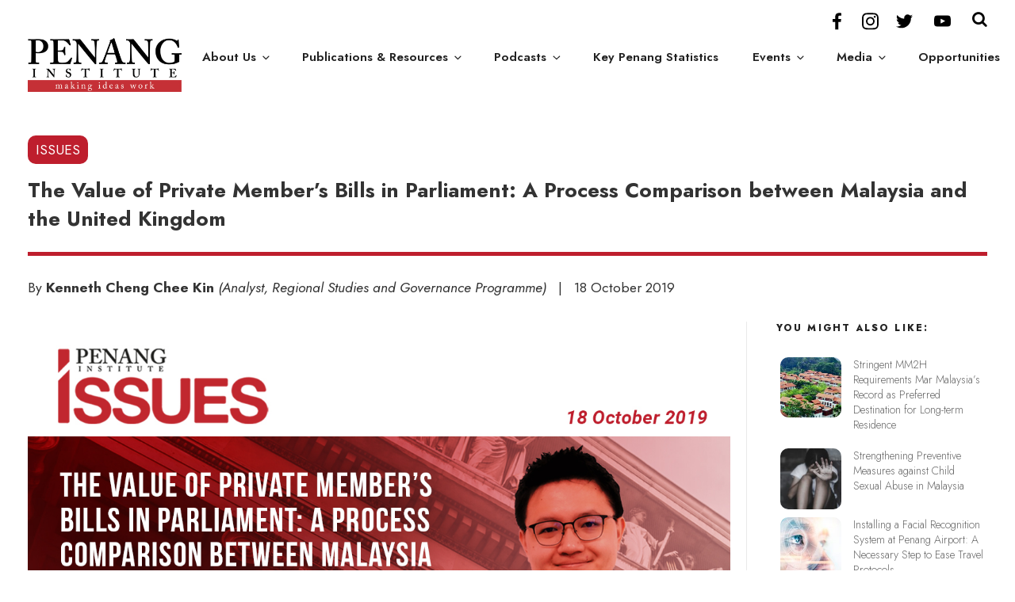

--- FILE ---
content_type: text/css
request_url: https://penanginstitute.org/wp-content/plugins/shiftnav-responsive-mobile-menu/assets/css/shiftnav.min.css?ver=1.8.2
body_size: 4815
content:
/* General */
.shiftnav-toggle,
.shiftnav-toggle *,
.shiftnav,
.shiftnav * {
  -webkit-box-sizing: border-box;
  -moz-box-sizing: border-box;
  -ms-box-sizing: border-box;
  -o-box-sizing: border-box;
  box-sizing: border-box;
  line-height: 1.3em;
  -webkit-tap-highlight-color: rgba(0, 0, 0, 0);
  padding: 0;
  margin: 0;
  background: none transparent;
}
.shiftnav-wrap {
  padding: 0;
  margin: 0;
  background: none;
  position: relative;
  max-width: 100%;
  overflow: hidden;
}
body.shiftnav-lock-x.shiftnav-enabled {
  overflow-x: hidden;
}
body.shiftnav-lock.shiftnav-open {
  overflow: hidden;
}
body.shiftnav-open {
  /*overflow:hidden;*/
}
body.shiftnav-transition {
  overflow: visible;
}
body.shiftnav-enabled.shiftnav-open.admin-bar,
body.shiftnav-enabled.shiftnav-transition.admin-bar {
  /*margin-top:-28px;*/
}
.shiftnav,
.shiftnav-wrap,
#shiftnav-toggle-main {
  -webkit-transition: -webkit-transform 0.5s;
  -moz-transition: -moz-transform 0.5s;
  -ms-transition: -ms-transform 0.5s;
  -o-transition: -o-transform 0.5s;
  transition: transform 0.5s;
}
/* TOGGLE */
.shiftnav-toggle {
  cursor: pointer;
}
/* Main Toggle */
#shiftnav-toggle-main {
  position: fixed;
  top: 0;
  left: 0;
  width: 100%;
  max-width: 100%;
  box-sizing: border-box;
  padding: 0 10px;
  z-index: 500000;
  text-align: center;
}
#shiftnav-toggle-main.shiftnav-toggle-position-absolute {
  position: absolute;
}
#shiftnav-toggle-main.shiftnav-toggle-main-align-left {
  text-align: left;
}
#shiftnav-toggle-main.shiftnav-toggle-main-align-right {
  text-align: right;
}
#shiftnav-toggle-main {
  /* dark skin */
  background: #1D1D20;
  color: #eee;
}
#shiftnav-toggle-main a {
  color: inherit;
  text-decoration: none;
}
#shiftnav-toggle-main .shiftnav-main-toggle-content-before > *,
#shiftnav-toggle-main .shiftnav-main-toggle-content-after > * {
  position: relative;
  z-index: 20;
}
#shiftnav-toggle-main .shiftnav-main-toggle-content-before {
  float: left;
}
#shiftnav-toggle-main .shiftnav-main-toggle-content-after {
  float: right;
}
#shiftnav-toggle-main .shiftnav-main-toggle-content {
  padding: 16px 40px;
}
#shiftnav-toggle-main.shiftnav-toggle-main-align-center .shiftnav-main-toggle-content {
  width: 100%;
  box-sizing: border-box;
  position: absolute;
  left: 0;
}
#shiftnav-toggle-main.shiftnav-togglebar-transparent {
  background: transparent;
}
.shiftnav-toggle-main-block {
  padding: 16px 20px;
  display: inline-block;
  line-height: 1em;
}
.shiftnav-toggle-main-ontop {
  position: relative;
  z-index: 20;
}
/* Burger Only */
#shiftnav-toggle-main.shiftnav-toggle-edge-right {
  left: auto;
  right: 0;
}
#shiftnav-toggle-main.shiftnav-toggle-style-burger_only {
  width: auto;
  padding: 0;
  margin: 0;
}
#shiftnav-toggle-main.shiftnav-toggle-style-burger_only .shiftnav-toggle-burger {
  margin: 0;
}
.shiftnav-toggle-style-burger_only .shiftnav-toggle-burger {
  font-size: 24px;
}
/* Bars */
#shiftnav-toggle-main.shiftnav-toggle-main-entire-bar:before,
#shiftnav-toggle-main .shiftnav-toggle-burger {
  float: left;
  content: '\f0c9';
  font-family: FontAwesome;
  padding: 16px 20px;
  margin-left: -10px;
  position: relative;
  z-index: 20;
  line-height: 1em;
}
.shiftnav-open #shiftnav-toggle-main.shiftnav-toggle-main-entire-bar.shiftnav-toggle-icon-x:before,
.shiftnav-open #shiftnav-toggle-main.shiftnav-toggle-icon-x .shiftnav-toggle-burger .fa:before {
  content: '\f00d';
}
.shiftnav-open-right #shiftnav-toggle-main.shiftnav-toggle-main-entire-bar:before,
#shiftnav-toggle-main.shiftnav-toggle-edge-right.shiftnav-toggle-main-entire-bar:before,
#shiftnav-toggle-main.shiftnav-toggle-edge-right .shiftnav-toggle-burger {
  /*left:auto;
	right:20px;*/
  float: right;
  padding-left: 20px;
}
.shiftnav-open-left #shiftnav-toggle-main.shiftnav-toggle-edge-right:before,
.shiftnav-open-left #shiftnav-toggle-main.shiftnav-toggle-edge-right .shiftnav-toggle-burger .fa:before {
  /*left:20px;
	right:auto;*/
  float: left;
  padding-left: 0;
  padding-right: 20px;
}
.shiftnav-force #shiftnav-toggle-main {
  display: block !important;
}
/* Custom Toggles Default Styles */
.shiftnav-toggle-style-default {
  background: #333;
  color: #eee;
  padding: 10px;
}
.shiftnav-toggle-style-default:hover {
  background: #222;
  color: #ddd;
}
.shiftnav-toggle-style-default .fa {
  margin-right: 5px;
}
.shiftnav-toggle-button {
  display: inline-block;
  padding: 10px 15px;
  background: #444;
  color: #eee;
}
.shiftnav-toggle-button:hover {
  display: inline-block;
  padding: 10px 15px;
  background: #222;
  color: #eee;
}
.shiftnav-toggle-button .fa {
  margin-right: 3px;
}
.shiftnav-fixed-right,
.shiftnav-fixed-left {
  position: fixed;
  top: 0;
  z-index: 9999999;
  -webkit-transition: -webkit-transform 0.5s;
  -moz-transition: -moz-transform 0.5s;
  -ms-transition: -ms-transform 0.5s;
  -o-transition: -o-transform 0.5s;
  transition: transform 0.5s;
}
.shiftnav-fixed-right {
  right: 0;
}
.shiftnav-fixed-left {
  left: 0;
}
.admin-bar .shiftnav-fixed-right,
.admin-bar .shiftnav-fixed-left {
  top: 32px;
}
/*.admin-bar.shiftnav-open .shiftnav-fixed-right,
.admin-bar.shiftnav-open .shiftnav-fixed-left,
.admin-bar.shiftnav-transitioning .shiftnav-fixed-right,
.admin-bar.shiftnav-transitioning .shiftnav-fixed-left{
	top:0;
}*/
@media screen and (max-width: 782px) {
  .admin-bar .shiftnav-fixed-right,
  .admin-bar .shiftnav-fixed-left {
    top: 46px;
  }
}
/* Switch to X when open */
.shiftnav-open .shiftnav-toggle .shiftnav-icon-toggler:before,
.shiftnav-open-left .shiftnav-toggle .shiftnav-icon-toggler-left:before,
.shiftnav-open-right .shiftnav-toggle .shiftnav-icon-toggler-right:before {
  content: "\f00d";
}
.shiftnav-open.shiftnav-open-left #shiftnav-toggle-main,
.shiftnav-open.shiftnav-open-left .shiftnav-wrap,
.shiftnav-open.shiftnav-open-left > .shiftnav-fixed-left {
  -webkit-transform: translateX(290px);
  -moz-transform: translateX(290px);
  -ms-transform: translateX(290px);
  -o-transform: translateX(290px);
  transform: translateX(290px);
}
.shiftnav-open.shiftnav-open-right #shiftnav-toggle-main,
.shiftnav-open.shiftnav-open-right .shiftnav-wrap,
.shiftnav-open.shiftnav-open-right > .shiftnav-fixed-right {
  -webkit-transform: translateX(-290px);
  -moz-transform: translateX(-290px);
  -ms-transform: translateX(-290px);
  -o-transform: translateX(-290px);
  transform: translateX(-290px);
}
body.admin-bar #shiftnav-toggle-main,
body.admin-bar .shiftnav {
  top: 32px;
}
body.admin-bar .shiftnav {
  padding-bottom: 32px;
}
#wpadminbar:hover {
  z-index: 999999;
}
@media screen and (min-width: 600px) and (max-width: 782px) {
  body.admin-bar #shiftnav-toggle-main,
  body.admin-bar .shiftnav {
    top: 46px;
  }
  body.admin-bar .shiftnav {
    padding-bottom: 46px;
  }
}
@media screen and (max-width: 600px) {
  body.admin-bar #shiftnav-toggle-main,
  body.admin-bar .shiftnav {
    top: 0;
  }
  body.admin-bar .shiftnav {
    padding-bottom: 0;
  }
  html #shiftnav-toggle-main ~ #wpadminbar {
    top: 54px;
  }
  html.shiftnav-nogap {
    margin-top: 0 !important;
  }
}
/* WRAPPER */
.shiftnav-wrap {
  left: 0;
  top: 0;
  z-index: 250;
  padding-top: 1px;
  margin-top: -1px;
}
.shiftnav-open .shiftnav-wrap {
  height: 100%;
}
/* Shadow */
.shiftnav:after {
  content: ' ';
  display: block;
  position: absolute;
  right: -15px;
  top: 0;
  height: 100%;
  width: 15px;
  background: transparent;
  -webkit-box-shadow: 0 0 15px rgba(0, 0, 0, 0.8);
  -moz-box-shadow: 0 0 15px rgba(0, 0, 0, 0.8);
  -ms-box-shadow: 0 0 15px rgba(0, 0, 0, 0.8);
  -o-box-shadow: 0 0 15px rgba(0, 0, 0, 0.8);
  box-shadow: 0 0 15px rgba(0, 0, 0, 0.8);
  z-index: 10000;
}
.shiftnav.shiftnav-right-edge:after {
  left: -15px;
  right: auto;
}
.shiftnav-no-transforms .shiftnav:after {
  display: none !important;
}
/* MENU PANEL */
.shiftnav.shiftnav-nojs {
  display: none;
}
.shiftnav {
  position: fixed;
  top: 0;
  width: 290px;
  height: 100%;
  background: white;
  z-index: 600000;
  overflow-y: auto;
  overflow-x: hidden;
  visibility: hidden;
  opacity: 0;
}
.shiftnav-open .shiftnav,
.shiftnav-transitioning .shiftnav {
  visibility: visible;
  opacity: 1;
}
.shiftnav-inner {
  -webkit-overflow-scrolling: touch;
  height: 100%;
  overflow-y: auto;
  overflow-x: hidden;
}
.shiftnav.shiftnav-left-edge {
  left: 0;
}
.shiftnav.shiftnav-right-edge {
  right: 0;
}
/* Shift the menu */
.shiftnav.shiftnav-left-edge {
  -webkit-transform: translateX(-290px);
  -moz-transform: translateX(-290px);
  -ms-transform: translateX(-290px);
  -o-transform: translateX(-290px);
  transform: translateX(-290px);
}
.shiftnav.shiftnav-right-edge {
  -webkit-transform: translateX(290px);
  -moz-transform: translateX(290px);
  -ms-transform: translateX(290px);
  -o-transform: translateX(290px);
  transform: translateX(290px);
}
.shiftnav-open .shiftnav.shiftnav-open-target {
  -webkit-transform: translateX(0);
  -moz-transform: translateX(0);
  -ms-transform: translateX(0);
  -o-transform: translateX(0);
  transform: translateX(0);
}
/* No Transforms */
.shiftnav-no-transforms .shiftnav {
  width: 290px;
}
.shiftnav-no-transforms .shiftnav.shiftnav-left-edge {
  left: -290px;
}
.shiftnav-no-transforms.shiftnav-open .shiftnav.shiftnav-open-target.shiftnav-left-edge {
  left: 0;
}
.shiftnav-no-transforms .shiftnav.shiftnav-right-edge {
  left: auto;
  right: -290px;
}
.shiftnav-no-transforms.shiftnav-open .shiftnav.shiftnav-open-target.shiftnav-right-edge {
  right: 0;
}
.shiftnav-no-transforms .shiftnav,
.shiftnav-no-transforms #shiftnav-toggle-main {
  -webkit-transition: none;
  -moz-transition: none;
  -ms-transition: none;
  -o-transition: none;
  transition: none;
}
.shiftnav-no-transforms.shiftnav-open-left #shiftnav-toggle-main {
  left: 290px;
}
.shiftnav-no-transforms.shiftnav-open-right #shiftnav-toggle-main {
  left: auto;
  right: 290px;
}
.shiftnav-no-transforms #shiftnav-toggle-main,
.shiftnav-no-transforms .shiftnav-wrap {
  -webkit-transform: none !important;
  -moz-transform: none !important;
  -ms-transform: none !important;
  -o-transform: none !important;
  transform: none !important;
}
/* Prevent weird link clicking on old android */
.shiftnav-no-transforms .shiftnav-inner {
  padding-top: 30px;
}
/* Close button */
.shiftnav .shiftnav-panel-close {
  display: block;
  position: absolute;
  right: 0;
  padding: 15px 20px;
  background: rgba(0, 0, 0, 0.2);
  z-index: 20;
  cursor: pointer;
}
/* Menu Title */
.shiftnav .shiftnav-menu-title {
  font-size: 30px;
  text-align: center;
  padding: 40px 25px;
  font-weight: normal;
  margin: 0;
  color: inherit;
}
.shiftnav-menu-title a,
.shiftnav-menu-title a:hover,
.shiftnav-menu-title a:visited {
  color: inherit;
  text-decoration: none;
}
/* Menu Image */
.shiftnav .shiftnav-menu-image-padded {
  padding: 25px;
}
.shiftnav .shiftnav-menu-image a {
  display: block;
}
.shiftnav .shiftnav-menu-image img {
  max-width: 100%;
  height: auto;
}
/* Menu */
.shiftnav .shiftnav-nav,
.shiftnav ul.shiftnav-menu,
.shiftnav ul.shiftnav-menu ul.sub-menu {
  position: static;
  display: block;
  top: auto;
  left: auto;
  float: none;
  min-width: 0;
}
.shiftnav ul.shiftnav-menu {
  position: relative;
  clear: both;
  /*overflow-x:hidden;*/
  overflow: hidden;
}
.shiftnav ul.shiftnav-menu,
.shiftnav ul.shiftnav-menu ul.sub-menu {
  list-style: none;
  margin: 0;
  padding: 0;
}
.shiftnav ul.shiftnav-menu li.menu-item {
  position: relative;
  margin: 0;
  padding: 0;
  background: none transparent;
  list-style-type: none;
}
.shiftnav ul.shiftnav-menu li.menu-item > .shiftnav-target,
.shiftnav ul.shiftnav-menu li.shiftnav-retract > .shiftnav-target {
  display: block;
  padding: 15px 25px;
  line-height: 1.6em;
  text-decoration: none;
  position: relative;
  cursor: pointer;
  -webkit-transition: .2s all ease;
  -moz-transition: .2s all ease;
  -ms-transition: .2s all ease;
  -o-transition: .2s all ease;
  transition: .2s all ease;
}
.shiftnav ul.shiftnav-menu li.menu-item.shiftnav-has-icon > .shiftnav-target > i.shiftnav-icon {
  margin-right: .8em;
  font-size: 150%;
  vertical-align: middle;
  line-height: inherit;
  width: 1.2em;
  text-align: center;
}
.shiftnav ul.shiftnav-menu li.menu-item.shiftnav-has-icon > .shiftnav-target > i.shiftnav-icon:before {
  vertical-align: top;
}
.shiftnav ul.shiftnav-menu li.menu-item.shiftnav-has-icon > .shiftnav-target > span.shiftnav-target-text {
  vertical-align: middle;
  display: inline-block;
  line-height: inherit;
}
.shiftnav ul.shiftnav-menu li.shiftnav-retract,
.shiftnav ul.shiftnav-menu li.shiftnav-sub-shift li.shiftnav-active ~ li.shiftnav-retract {
  display: none;
  margin: 0;
}
.shiftnav ul.shiftnav-menu li.shiftnav-sub-shift > .sub-menu.shiftnav-sub-active-current > li.shiftnav-retract {
  display: block;
}
/* Menu Items */
/* Buttons Medium */
.shiftnav ul.shiftnav-menu.shiftnav-targets-medium li.menu-item > .shiftnav-target {
  padding-top: 10px !important;
  padding-bottom: 10px !important;
}
/* Buttons Large */
.shiftnav ul.shiftnav-menu.shiftnav-targets-large li.menu-item > .shiftnav-target {
  padding-top: 16px !important;
  padding-bottom: 16px !important;
}
/* Buttons Enormous */
.shiftnav ul.shiftnav-menu.shiftnav-targets-enormous li.menu-item > .shiftnav-target {
  padding-top: 24px !important;
  padding-bottom: 24px !important;
}
/* Text Small */
.shiftnav ul.shiftnav-menu.shiftnav-targets-text-small li.menu-item > .shiftnav-target {
  font-size: 12px !important;
}
/* Text Medium */
.shiftnav ul.shiftnav-menu.shiftnav-targets-text-medium li.menu-item > .shiftnav-target {
  font-size: 14px !important;
}
/* Text Large */
.shiftnav ul.shiftnav-menu.shiftnav-targets-text-large li.menu-item > .shiftnav-target {
  font-size: 16px !important;
}
/* Text Enormous */
.shiftnav ul.shiftnav-menu.shiftnav-targets-text-enormous li.menu-item > .shiftnav-target {
  font-size: 22px !important;
}
/* Icons Small */
.shiftnav ul.shiftnav-menu.shiftnav-targets-icon-small li.menu-item > .shiftnav-target > i.shiftnav-icon {
  font-size: 100% !important;
}
/* Icons Medium */
.shiftnav ul.shiftnav-menu.shiftnav-targets-icon-medium li.menu-item > .shiftnav-target > i.shiftnav-icon {
  font-size: 140% !important;
}
/* Icons Large */
.shiftnav ul.shiftnav-menu.shiftnav-targets-icon-large li.menu-item > .shiftnav-target > i.shiftnav-icon {
  font-size: 180% !important;
}
.shiftnav ul.shiftnav-menu.shiftnav-targets-icon-large li.menu-item.shiftnav-has-icon > .shiftnav-target > i.shiftnav-icon:before {
  vertical-align: middle;
}
/* Icons Enormous */
.shiftnav ul.shiftnav-menu.shiftnav-targets-icon-enormous li.menu-item > .shiftnav-target > i.shiftnav-icon {
  font-size: 250% !important;
}
.shiftnav ul.shiftnav-menu.shiftnav-targets-icon-enormous li.menu-item.shiftnav-has-icon > .shiftnav-target > i.shiftnav-icon:before {
  vertical-align: middle;
}
/* Submenu Indentation */
.shiftnav ul.shiftnav-menu.shiftnav-indent-subs li.shiftnav-sub-always ul.sub-menu li.menu-item > a {
  padding-left: 50px;
}
.shiftnav ul.shiftnav-menu.shiftnav-indent-subs li.shiftnav-sub-always ul.sub-menu ul.sub-menu li.menu-item > a {
  padding-left: 75px;
}
.shiftnav ul.shiftnav-menu.shiftnav-indent-subs li.shiftnav-sub-always ul.sub-menu ul.sub-menu ul.sub-menu li.menu-item > a {
  padding-left: 100px;
}
/* RESPONSIVENESS */
@media only screen and (max-width: 960px) {
  #shiftnav-toggle-main {
    font-size: 16px;
  }
}
@media only screen and (max-width: 479px) {
  .shiftnav {
    width: 320px;
    max-width: 95%;
  }
  .shiftnav.shiftnav-left-edge {
    -webkit-transform: translateX(-320px);
    -moz-transform: translateX(-320px);
    -ms-transform: translateX(-320px);
    -o-transform: translateX(-320px);
    transform: translateX(-320px);
  }
  .shiftnav.shiftnav-right-edge {
    -webkit-transform: translateX(320px);
    -moz-transform: translateX(320px);
    -ms-transform: translateX(320px);
    -o-transform: translateX(320px);
    transform: translateX(320px);
  }
  .shiftnav-open.shiftnav-open-left #shiftnav-toggle-main,
  .shiftnav-open.shiftnav-open-left .shiftnav-wrap,
  .shiftnav-open.shiftnav-open-left .shiftnav-fixed-left {
    -webkit-transform: translateX(320px);
    -moz-transform: translateX(320px);
    -ms-transform: translateX(320px);
    -o-transform: translateX(320px);
    transform: translateX(320px);
  }
  .shiftnav-open.shiftnav-open-right #shiftnav-toggle-main,
  .shiftnav-open.shiftnav-open-right .shiftnav-wrap,
  .shiftnav-open.shiftnav-open-right .shiftnav-fixed-right {
    -webkit-transform: translateX(-320px);
    -moz-transform: translateX(-320px);
    -ms-transform: translateX(-320px);
    -o-transform: translateX(-320px);
    transform: translateX(-320px);
  }
  .shiftnav .shiftnav-menu-title {
    font-size: 30px;
    text-align: center;
    padding: 20px 0;
    font-weight: normal;
    margin: 0;
  }
}
@media only screen and (max-width: 374px) {
  .shiftnav {
    width: 305px;
    max-width: 95%;
  }
  .shiftnav.shiftnav-left-edge {
    -webkit-transform: translateX(-305px);
    -moz-transform: translateX(-305px);
    -ms-transform: translateX(-305px);
    -o-transform: translateX(-305px);
    transform: translateX(-305px);
  }
  .shiftnav.shiftnav-right-edge {
    -webkit-transform: translateX(305px);
    -moz-transform: translateX(305px);
    -ms-transform: translateX(305px);
    -o-transform: translateX(305px);
    transform: translateX(305px);
  }
  .shiftnav-open.shiftnav-open-left #shiftnav-toggle-main,
  .shiftnav-open.shiftnav-open-left .shiftnav-wrap,
  .shiftnav-open.shiftnav-open-left .shiftnav-fixed-left {
    -webkit-transform: translateX(305px);
    -moz-transform: translateX(305px);
    -ms-transform: translateX(305px);
    -o-transform: translateX(305px);
    transform: translateX(305px);
  }
  .shiftnav-open.shiftnav-open-right #shiftnav-toggle-main,
  .shiftnav-open.shiftnav-open-right .shiftnav-wrap,
  .shiftnav-open.shiftnav-open-right .shiftnav-fixed-right {
    -webkit-transform: translateX(-305px);
    -moz-transform: translateX(-305px);
    -ms-transform: translateX(-305px);
    -o-transform: translateX(-305px);
    transform: translateX(-305px);
  }
}
@media only screen and (max-width: 359px) {
  .shiftnav {
    width: 265px;
    max-width: 95%;
  }
  .shiftnav.shiftnav-left-edge {
    -webkit-transform: translateX(-265px);
    -moz-transform: translateX(-265px);
    -ms-transform: translateX(-265px);
    -o-transform: translateX(-265px);
    transform: translateX(-265px);
  }
  .shiftnav.shiftnav-right-edge {
    -webkit-transform: translateX(265px);
    -moz-transform: translateX(265px);
    -ms-transform: translateX(265px);
    -o-transform: translateX(265px);
    transform: translateX(265px);
  }
  .shiftnav-open.shiftnav-open-left #shiftnav-toggle-main,
  .shiftnav-open.shiftnav-open-left .shiftnav-wrap,
  .shiftnav-open.shiftnav-open-left .shiftnav-fixed-left {
    -webkit-transform: translateX(265px);
    -moz-transform: translateX(265px);
    -ms-transform: translateX(265px);
    -o-transform: translateX(265px);
    transform: translateX(265px);
  }
  .shiftnav-open.shiftnav-open-right #shiftnav-toggle-main,
  .shiftnav-open.shiftnav-open-right .shiftnav-wrap,
  .shiftnav-open.shiftnav-open-right .shiftnav-fixed-right {
    -webkit-transform: translateX(-265px);
    -moz-transform: translateX(-265px);
    -ms-transform: translateX(-265px);
    -o-transform: translateX(-265px);
    transform: translateX(-265px);
  }
}
@media only screen and (max-width: 319px) {
  .shiftnav {
    width: 230px;
    max-width: 95%;
  }
  .shiftnav.shiftnav-left-edge {
    -webkit-transform: translateX(-230px);
    -moz-transform: translateX(-230px);
    -ms-transform: translateX(-230px);
    -o-transform: translateX(-230px);
    transform: translateX(-230px);
  }
  .shiftnav.shiftnav-right-edge {
    -webkit-transform: translateX(230px);
    -moz-transform: translateX(230px);
    -ms-transform: translateX(230px);
    -o-transform: translateX(230px);
    transform: translateX(230px);
  }
  .shiftnav-open.shiftnav-open-left #shiftnav-toggle-main,
  .shiftnav-open.shiftnav-open-left .shiftnav-wrap,
  .shiftnav-open.shiftnav-open-left .shiftnav-fixed-left {
    -webkit-transform: translateX(230px);
    -moz-transform: translateX(230px);
    -ms-transform: translateX(230px);
    -o-transform: translateX(230px);
    transform: translateX(230px);
  }
  .shiftnav-open.shiftnav-open-right #shiftnav-toggle-main,
  .shiftnav-open.shiftnav-open-right .shiftnav-wrap,
  .shiftnav-open.shiftnav-open-right .shiftnav-fixed-right {
    -webkit-transform: translateX(-230px);
    -moz-transform: translateX(-230px);
    -ms-transform: translateX(-230px);
    -o-transform: translateX(-230px);
    transform: translateX(-230px);
  }
}
/* Submenu Toggles */
.shiftnav.shiftnav-expandable-submenus ul.shiftnav-menu li.menu-item-has-children > .shiftnav-target {
  padding-right: 35px;
  -webkit-user-select: none !important;
  /*-webkit-user-select: none !important;   /* disable cut copy paste */
  /*-webkit-touch-callout: none !important; /* disable callout, image save panel */
}
.shiftnav.shiftnav-expandable-submenus ul.shiftnav-menu li.menu-item-has-children > .shiftnav-target:after {
  content: "\f107";
  display: inline-block;
  font-family: FontAwesome;
  font-style: normal;
  font-weight: normal;
  line-height: 1;
  -webkit-font-smoothing: antialiased;
  -moz-osx-font-smoothing: grayscale;
  position: absolute;
  right: 15px;
}
.shiftnav.shiftnav-expandable-submenus ul.shiftnav-menu li.menu-item-has-children.shiftnav-active > a.shiftnav-target:after,
.shiftnav.shiftnav-expandable-submenus ul.shiftnav-menu ul.sub-menu li.menu-item-has-children.shiftnav-active > a.shiftnav-target:after {
  content: "\f0c1";
}
/* Transition - Standard (up) */
.shiftnav.shiftnav-transition-standard ul.shiftnav-menu ul.sub-menu,
.shiftnav.shiftnav-transition-standard ul.shiftnav-menu ul.sub-menu ul.sub-menu {
  -webkit-transition: all .3s ease .1s;
  -moz-transition: all .3s ease .1s;
  -ms-transition: all .3s ease .1s;
  -o-transition: all .3s ease .1s;
  transition: all .3s ease .1s;
}
/* Submenus */
.shiftnav ul.shiftnav-menu li.menu-item {
  z-index: 30;
}
/* Submenu Activation */
.shiftnav li.menu-item .shiftnav-submenu-activation {
  position: absolute;
  display: block;
  top: 0;
  right: 0;
  padding: 0 20px;
  height: 100%;
  width: 50px;
  max-width: 50px;
  cursor: pointer;
  z-index: 100;
  text-align: center;
}
.shiftnav .shiftnav-submenu-activation i.fa {
  position: absolute;
  top: 50%;
  margin-top: -7px;
  left: 50%;
  margin-left: -5px;
}
/* Submenu Layering */
.shiftnav ul.shiftnav-menu li.menu-item.shiftnav-active > *,
.shiftnav ul.shiftnav-menu li.menu-item.shiftnav-in-transition > * {
  z-index: 40;
}
.shiftnav ul.shiftnav-menu li.menu-item.shiftnav-active > ul.sub-menu,
.shiftnav ul.shiftnav-menu li.menu-item.shiftnav-in-transition > ul.sub-menu {
  z-index: 50;
}
/* Submenus - shift */
.shiftnav ul.shiftnav-menu li.menu-item.shiftnav-sub-shift {
  overflow: hidden;
}
.shiftnav ul.shiftnav-menu li.menu-item.shiftnav-sub-shift.shiftnav-active,
.shiftnav ul.shiftnav-menu li.menu-item.shiftnav-sub-shift.shiftnav-in-transition {
  /*position:static;*/
  z-index: 40;
  /*position:absolute;*/
  top: 0;
  width: 100%;
  overflow: visible;
}
.shiftnav ul.shiftnav-menu li.menu-item.shiftnav-sub-shift.shiftnav-active > .shiftnav-submenu-activation,
.shiftnav ul.shiftnav-menu li.menu-item.shiftnav-sub-shift.shiftnav-in-transition > .shiftnav-submenu-activation {
  -webkit-transform: translateX(100%);
  -moz-transform: translateX(100%);
  -ms-transform: translateX(100%);
  transform: translateX(100%);
}
.shiftnav li.menu-item.shiftnav-sub-shift .shiftnav-submenu-activation {
  height: 100%;
  -webkit-transform: translateX(0);
  -moz-transform: translateX(0);
  -ms-transform: translateX(0);
  transform: translateX(0);
  -webkit-transition: -webkit-transform 0.5s;
  -moz-transition: -moz-transform 0.5s;
  -ms-transition: -ms-transform 0.5s;
  -o-transition: -o-transform 0.5s;
  transition: transform 0.5s;
}
.shiftnav ul.shiftnav-menu li.menu-item.shiftnav-active > .shiftnav-submenu-activation {
  transition-duration: .2s;
}
.shiftnav ul.shiftnav-menu li.menu-item.shiftnav-sub-shift > ul.sub-menu {
  position: absolute;
  min-height: 100%;
  top: auto;
  width: 100%;
  height: 0;
  overflow: hidden;
  /*margin-bottom:30px;*/
  -webkit-transform: translateX(-100%);
  -moz-transform: translateX(-100%);
  -ms-transform: translateX(-100%);
  -o-transform: translateX(-100%);
  transform: translateX(-100%);
  -webkit-transition: -webkit-transform 0.5s;
  -moz-transition: -moz-transform 0.5s;
  -ms-transition: -ms-transform 0.5s;
  -o-transition: -o-transform 0.5s;
  transition: transform 0.5s;
}
.shiftnav.shiftnav-nojs ul.shiftnav-menu li.menu-item.shiftnav-sub-shift:hover > ul.sub-menu,
.shiftnav ul.shiftnav-menu li.menu-item.shiftnav-sub-shift.shiftnav-active > ul.sub-menu {
  /*position:absolute;*/
  position: relative;
  height: auto;
  overflow: hidden;
  /*
	overflow-y:auto;
	overflow-x:hidden;
	*/
  -webkit-transform: translateX(0);
  -moz-transform: translateX(0);
  -ms-transform: translateX(0);
  -o-transform: translateX(0);
  transform: translateX(0);
}
/*.shiftnav.shiftnav-sub-shift-active ul.shiftnav-menu li.menu-item,
.shiftnav.shiftnav-sub-shift-active ul.shiftnav-sub-shift-active > li.menu-item,
.shiftnav.shiftnav-sub-shift-active ul.shiftnav-sub-shift-active > li.shiftnav-retract,
.shiftnav.shiftnav-sub-shift-active ul.shiftnav-sub-shift-active > li.shiftnav-active > ul.sub-menu.shiftnav-sub-shift-active-current > li.menu-item{
	left:100%;
	position:absolute;
	width:100%;
}
.shiftnav.shiftnav-sub-shift-active ul.shiftnav-menu li.menu-item.shiftnav-active,
.shiftnav.shiftnav-sub-shift-active ul.shiftnav-sub-shift-active > li.menu-item,
.shiftnav.shiftnav-sub-shift-active ul.shiftnav-sub-shift-active > li.shiftnav-active,
.shiftnav.shiftnav-sub-shift-active ul.shiftnav-sub-shift-active > li.shiftnav-active > ul.sub-menu > li.menu-item,
.shiftnav.shiftnav-sub-shift-active ul.shiftnav-sub-shift-active > li.shiftnav-active > ul.sub-menu.shiftnav-sub-shift-active-current > li.menu-item.shiftnav-active{
	left:0;
	position:relative;
}
*/
.shiftnav.shiftnav-sub-shift-active ul.shiftnav-menu > li.menu-item,
.shiftnav.shiftnav-sub-shift-active ul.shiftnav-menu ul.shiftnav-sub-active > li.menu-item {
  left: 100%;
  position: absolute;
  width: 100%;
}
.shiftnav.shiftnav-sub-shift-active ul.shiftnav-menu li.menu-item.shiftnav-active,
.shiftnav.shiftnav-sub-shift-active ul.shiftnav-menu ul.shiftnav-sub-active > li.menu-item.shiftnav-active,
.shiftnav.shiftnav-sub-shift-active ul.shiftnav-menu ul.shiftnav-sub-active.shiftnav-sub-active-current > li.menu-item {
  left: 0;
  position: relative;
}
.shiftnav-sub-shift-active ul.shiftnav-menu {
  overflow: visible;
}
/* For FireFox browser bug */
.shiftnav li.menu-item.shiftnav-caulk {
  position: absolute !important;
  left: 0;
  top: 0;
  width: 100%;
}
/* Submenu - Accordion */
.shiftnav li.menu-item.shiftnav-sub-accordion > ul.sub-menu {
  max-height: 0;
  overflow: hidden;
  visibility: hidden;
}
.shiftnav li.menu-item.shiftnav-sub-accordion.shiftnav-active > ul.sub-menu {
  max-height: 800px;
  overflow-y: auto;
  visibility: visible;
}
.shiftnav li.menu-item.shiftnav-sub-accordion > .shiftnav-submenu-activation-close,
.shiftnav li.menu-item.shiftnav-sub-accordion.shiftnav-active > .shiftnav-submenu-activation-open {
  display: none;
}
.shiftnav li.menu-item.shiftnav-sub-accordion > .shiftnav-submenu-activation-open,
.shiftnav li.menu-item.shiftnav-sub-accordion.shiftnav-active > .shiftnav-submenu-activation-close {
  display: block;
}
/*.shiftnav li.menu-item.shiftnav-sub-accordion.shiftnav-in-transition > ul.sub-menu{
	overflow-y:hidden;
	visibility:visible;
}

*/
/* Search */
.shiftnav-search .shiftnav-searchform {
  position: relative;
  height: 50px;
  background: #f9f9f9;
}
.shiftnav-search input.shiftnav-search-input {
  width: 100%;
  padding: 14px 50px 14px 25px;
  height: 100%;
  -webkit-box-sizing: border-box;
  -moz-box-sizing: border-box;
  -ms-box-sizing: border-box;
  -o-box-sizing: border-box;
  box-sizing: border-box;
  color: #333;
  background: transparent;
}
.shiftnav-search .shiftnav-search-submit,
.shiftnav-searchbar-drop .shiftnav-search-submit {
  position: absolute;
  width: 50px;
  height: 100%;
  top: 0;
  right: 0;
  border: none;
  background: transparent;
  cursor: pointer;
  color: #666;
  font-family: FontAwesome !important;
  font-style: normal;
  font-weight: normal;
  line-height: 1;
  -webkit-font-smoothing: antialiased;
  -moz-osx-font-smoothing: grayscale;
}
.shiftnav-searchbar-toggle {
  height: 100%;
  line-height: 100%;
  text-align: center;
  display: block;
  float: left;
  cursor: pointer;
}
.shiftnav-searchbar-toggle-pos-right-corner {
  width: auto;
  position: absolute;
  top: 0;
  right: 0;
  margin: 0;
}
.shiftnav-searchbar-toggle-pos-left-corner {
  width: auto;
  position: absolute;
  top: 0;
  left: 0;
  margin: 0;
}
#shiftnav-toggle-main .shiftnav-searchbar-drop {
  display: none;
  position: absolute;
  right: 0;
  top: 100%;
  background: #fff;
  width: 100%;
  max-width: 500px;
  box-shadow: 0 0 8px rgba(0, 0, 0, 0.2);
}
#shiftnav-toggle-main .shiftnav-main-toggle-content-before .shiftnav-searchbar-drop {
  right: auto;
  left: 0;
}
#shiftnav-toggle-main .shiftnav-searchbar-drop-open {
  display: block;
}
.shiftnav-searchbar-drop .shiftnav-search-input {
  width: 100%;
  padding: 24px 50px 24px 24px;
  height: 100%;
  -webkit-box-sizing: border-box;
  -moz-box-sizing: border-box;
  -ms-box-sizing: border-box;
  -o-box-sizing: border-box;
  box-sizing: border-box;
  color: #333;
  background: transparent;
  margin: 0;
  font-size: 18px;
}
.shiftnav-searchbar-drop .shiftnav-search-submit {
  font-size: 18px;
  padding-left: 20px;
  padding-right: 20px;
  width: 60px;
}
.shiftnav .shiftnav-tagline {
  font-size: 16px;
  color: inherit;
  padding: 25px;
  display: block;
  line-height: 30px;
  vertical-align: top;
}
.shiftnav .shiftnav-tagline .fa {
  font-size: 30px;
  margin: 0 10px;
}
.shiftnav p {
  color: inherit;
  padding: 25px;
  margin: 0;
}
.shiftnav p.shiftnav-center {
  text-align: center;
}
.shiftnav h1,
.shiftnav h2,
.shiftnav h3,
.shiftnav h4,
.shiftnav h5,
.shiftnav h6 {
  color: inherit;
  padding: 25px;
}
.shiftnav-basic-user-profile {
  display: block;
  font-size: 16px;
  line-height: 40px;
  vertical-align: middle;
}
.shiftnav-basic-user-profile img {
  margin-right: 15px;
  float: left;
}
#shiftnav-toggle-main .shiftnav-basic-user-profile {
  display: inline-block;
  padding: 0;
  line-height: 38px;
  font-size: inherit;
}
.shiftnav-content-wrap {
  padding: 25px;
}
.shiftnav-content-wrap-small {
  padding: 10px;
}
.shiftnav-admin-tip {
  background: #eee;
  color: #333;
  padding: 20px;
  border-left: 4px solid #E6D244;
  margin: 10px;
}
.shiftnav-admin-tip a,
.shiftnav-admin-tip a:visited {
  color: #00A3FF;
  text-decoration: underline;
}
.shiftnav-admin-tip a:hover {
  color: #0D75AF;
}
.shiftnav-admin-tip strong {
  color: tomato;
}
.shiftnav-loading {
  display: block;
  position: fixed;
  bottom: 0;
  right: 20px;
  background: #35AC6A;
  color: white;
  padding: 15px;
  max-width: 400px;
}
.shiftnav-loading h5 {
  color: #fff;
  font-weight: bold;
  margin: 0;
}
.shiftnav-loading:hover h5 {
  padding-bottom: 5px;
  border-bottom: 1px solid #fff;
}
.shiftnav-loading .shiftnav-loading-message {
  color: #fff;
  max-height: 0;
  overflow: hidden;
  visibility: hidden;
  -webkit-box-sizing: border-box;
  -moz-box-sizing: border-box;
  box-sizing: border-box;
  -webkit-transition: all 0.3s ease-in;
  transition: all 0.3s ease-in;
}
.shiftnav-loading:hover .shiftnav-loading-message {
  visibility: visible;
  max-height: 1000px;
  overflow: auto;
}
.shiftnav-loading .shiftnav-loading-message p {
  color: #fff;
  margin: 10px 0;
}
/* Hide on old IE */
.lt-ie9 .shiftnav,
.lt-ie9 .shiftnav-toggle,
.ie8 .shiftnav,
.ie8 .shiftnav-toggle,
.ie7 .shiftnav,
.ie7 .shiftnav-toggle {
  display: none !important;
}
.rtl .shiftnav li.menu-item {
  text-align: right;
}
.rtl .shiftnav li.menu-item .shiftnav-submenu-activation {
  right: auto;
  left: 0;
  -webkit-transform: translateX(0);
  transform: translateX(0);
}
.rtl .shiftnav ul.shiftnav-menu li.menu-item.shiftnav-sub-shift.shiftnav-active > .shiftnav-submenu-activation,
.rtl .shiftnav ul.shiftnav-menu li.menu-item.shiftnav-sub-shift.shiftnav-in-transition > .shiftnav-submenu-activation {
  -webkit-transform: translateX(-100%);
  transform: translateX(-100%);
}
.rtl .shiftnav li.menu-item.shiftnav-sub-shift > .shiftnav-submenu-activation i:before {
  content: "\f053";
}
.rtl .shiftnav ul.shiftnav-menu li.menu-item.shiftnav-has-icon > .shiftnav-target > i.shiftnav-icon {
  margin-right: 0;
  margin-left: .8em;
}
.rtl .shiftnav ul.shiftnav-menu li.shiftnav-retract > .shiftnav-target i:before {
  content: "\f054";
}
.rtl .shiftnav-search input.shiftnav-search-input {
  padding: 14px 25px 14px 50px;
}
.rtl .shiftnav-searchbar-drop .shiftnav-search-input {
  padding: 24px 24px 24px 50px;
}
.rtl .shiftnav-search .shiftnav-search-submit,
.rtl .shiftnav-searchbar-drop .shiftnav-search-submit {
  left: 0;
  right: auto;
}

--- FILE ---
content_type: text/css
request_url: https://penanginstitute.org/wp-content/themes/penanginstitute/css/auto-yt-custom.css
body_size: 155
content:
.ayg-btn {
background:var(--pi-red) !important;
transition: all 0.5s linear;
}

.ayg-btn:hover {
background:#505050 !important;
}


.ayg-player-title {
font-weight:bold !important;
}

--- FILE ---
content_type: text/css
request_url: https://penanginstitute.org/wp-content/themes/penanginstitute/css/photonic-custom.css
body_size: 233
content:
.photonic-stream {
margin: 0 0 1.6em 0 !important;
}

.photonic-set-title {
font-family: "Jost", "Helvetica Neue", helvetica, arial, sans-serif !important;
font-size:16px !important;
padding:10px !important;
}

#baguetteBox-overlay .full-image figcaption a {
font-family: "Jost", "Helvetica Neue", helvetica, arial, sans-serif !important;
color:#fff !important;
}

#baguetteBox-overlay .full-image figcaption a:hover {
color:#eaeaea !important;
}

